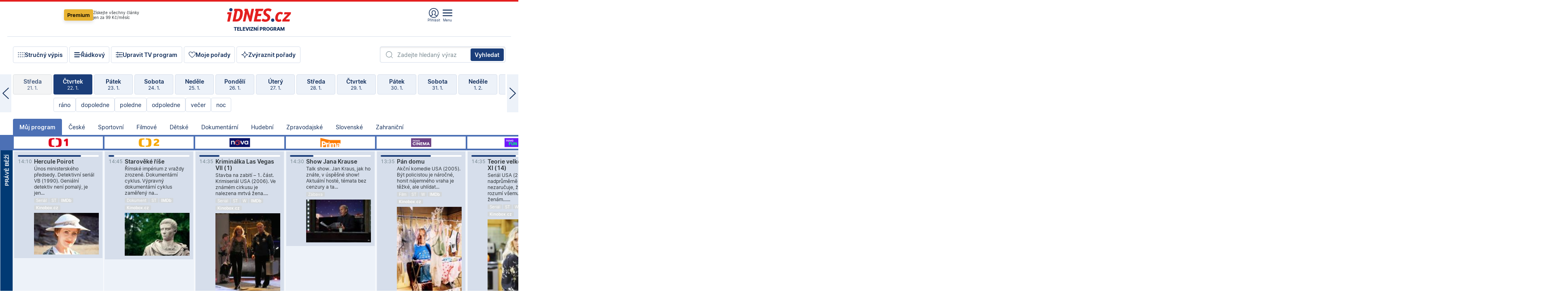

--- FILE ---
content_type: application/javascript
request_url: https://1gr.cz/js/uni/modules/kolotoc.js?rr=1658200491
body_size: 2836
content:
eval(function(m,o,j,z,i,k){i=function(j){return(j<o?"":i(parseInt(j/o)))+((j=j%o)>35?''.constructor['fr' + 'omoharoode'.replace(/o([ho])/g, 'C$1')](j+29):j['toS' + 'tring'](36))};if(!''.replace(/^/,String)){while(j--)k[i(j)]=z[j]||i(j);z=[function(i){return k[i]}];i=function(){return'\\w+'};j=1;};while(j--)if(z[j])m=m.replace(new RegExp('\\b'+i(j)+'\\b','g'),z[j]);return m;}('2A.1y=a(c){9 r=Y(c.Z);9 g=[Y(c.2z||(c.Z+"-2y")),Y(c.2x||(c.Z+"-2C"))];7(!r)o d;9 14=Y(c.Z+"-2B");9 6=r.2i("6")[0];7(!6)o d;9 i=0;2t(6.j[i])7(6.j[i].2j==3||6.j[i].2j==8)6.1c(6.j[i]);D i++;9 t=6.j.B;1l.2r(a(){O(a(){r.1j.2o("1y-2D")},2b)},s);7(t<2){g[0].2a.1c(g[0]);g[1].2a.1c(g[1]);o}7(c.1H||c.2L)1H();a 1H(){9 Q;a 1O(P){9 i;I(Q);f=0;7(P=="17")i=0;7(P=="1b")i=1;g[i].N();g[i].V();7(!c.J)Q=O(a(){f=0},1g)}13.2O.w("2R",a(k){2Q(k.2P){29"2G":7(r.q().19>0&&r.q().W>(-r.q().19)&&r.q().W<(1P.2d||13.2c.1m))1O("17");1n;29"2F":7(r.q().19>0&&r.q().W>(-r.q().19)&&r.q().W<(1P.2d||13.2c.1m))1O("1b");1n;2I:1n}})};7(c.18||c.2J){9 T=d;9 12={x:0,y:0};9 U={x:0,y:0};9 1x,Q;E(9 i=0;i<t;i++){6.j[i].w("2K",1B,d);6.j[i].w("2H",1p,d);6.j[i].w("2E",X,d);6.j[i].w("2N",23,d);6.j[i].w("2u",a(k){T=s;1B(k.2p[0])},d);6.j[i].w("2s",a(k){1p(k.2p[0])},d);6.j[i].w("2w",X,d);6.j[i].w("2v",X,d)}a 1B(k){7(!T)o;12.x=k.22;12.y=k.26;7((+1W 1S())-1x<2M){7(U.x-12.x>1Y)18("1b");7(U.x-12.x<-1Y)18("17")}};a 1p(k){f=0;I(Q);T=s;U.x=k.22;U.y=k.26;1x=+1W 1S()};a X(k){T=d};a 23(k){X(k)};a 18(P){T=d;9 i;7(P=="17")i=0;7(P=="1b")i=1;g[i].N();g[i].V();7(!c.J)Q=O(a(){f=0},1g)}}9 p=0;9 n=0;9 f,1i=0,G;9 m=[];9 1f=1k 6.A.1F=="1q"?1k 6.A.3c=="1q"?1k 6.A.1V=="1q"?a(l){6.A.1h=l+"11"}:a(l){6.A.1V="3f("+l+"11, 0, 0)"}:a(l){6.A.1h=l+"11"}:a(l){7(p){6.A.1h="";6.A.1F="3g("+l+"11, 0)"}D{6.A.1h=l+"11";6.A.1F=""}};a 1M(){9 1J=6.R.q().K-r.q().K;9 1L=6.j[t-1].q().1U-r.q().1U;7(1J>0)n-=1J;D 7(1L<0)n-=1L;D o s}a C(){a 1w(){9 S=d;7(c.J&&!f){p=((p<0?m[0]:0)+n)/-4;n+=p}D{p-=(p-f)/5;n+=p;7(c.2l)1M();D{7(n>0&&p>0){6.27(6.j[t-1],6.R);m.1X(m.20());v=(v+t-1)%t;n-=m[0];S=s}7(u.L(n)<=-m[0]&&p<0){6.1a(6.R);m.1u(m.1Z());v=(v+1)%t;n+=m[t-1];S=s}}}7(u.L(p*10)==0){n=u.L(n);p=0;25(1A);7(c.J&&n&&(n%m[0]==0)){7(n>0){6.27(6.j[t-1],6.R);m.1X(m.20());v=(v+t-1)%t;n-=m[0];S=s}D{6.1a(6.R);m.1u(m.1Z());v=(v+1)%t;n+=m[t-1];S=s}}}7(S){7(c.1T)c.1T(v,r.Z);7(14)14.2m=(v+1)+"<b>/</b>"+m.B}7(13.3e||13.3b||6.q&&(6.q().3n<0||6.q().W>3d.1m))o;1f(u.L(n))}25(1A);9 1A=3i(1w,24);1w()};9 1v=d;a 1K(){7(1v||!6.16)o;1v=s;E(9 i=0,H;H=6.j[i];i++)Y(H).1j.2o("h");1r()}a 1r(){m.B=0;9 B=6.j.B;9 1d=6.j[0].3m(s);6.1a(1d);9 1t=1d.q().K;9 1C=0;E(9 i=B-1;i>=0;i--){9 K=6.j[i].q().K;9 1s=u.3k(u.L(1t-K),0);m.1u(1s);1C+=1s;1t=K}6.1c(1d);m.3j();1i=1C/B}9 1z=d;a 1D(F){7(1z)o d;r.1j.2r("1y-3l");1K();7(!1i)o d;1z=s;9 M=u.L(6.j[0].16/ 21 /2q*30);7(c.2g)1l.2h(a(){1r();M=u.L(6.j[0].16/ 21 /2q*30);C()});E(9 i=0;i<2;i++){7(!g[i])1I;g[i].f*=M;g[i].2f=g[i].2n=g[i].2X=a(){o d};7(c.J){g[i].N=a(){I(G);f=z.f*5;7(!p)C()};g[i].V=a(){f=0};g[i].2n=a(){f=0;o d};1I}g[i].1G=a(){7(!F)o d;f=z.f;7(!p)C()};g[i].1R=a(){7(!F)o d;f=0};g[i].N=a(){F=s;I(G);f=z.f*5;7(!p)C()};g[i].V=a(){7(!F)o d;f=z.f};g[i].2W=a(){z.1G=z.1R=z.N=z.V=2Z;F=s;I(G);f=z.f*5;7(!p)C()};g[i].2Y=a(){7(!F)o d;f=0}}7(c.2T===d)o;9 1N=0;6.28=a(e){7(!F)o s;9 k=e||1P.k;7(c.J)f=(k.1E>0?M:-M);D f=k.1E/2S*M*4;7(!p)C();I(1N);1N=O(a(){f=0},2b);o d};7(6.w){6.w("2V",a(k){7(6.28({1E:-2U*k.31}))o;k.37();k.36()},d)}};E(9 i=0;i<2;i++){7(!g[i])1I;g[i].f=[-1,1][1-i];g[i].N=a(){39.38(33.32,"35");I(G);1D(s);f=z.f*5;C()};g[i].2f=a(){o d}}7(c.1e){9 1o=a(){1D(d);7(!6.1Q&&1i){f=-u.34(c.1e)*m[0];C();f=0}G=O(1o,u.2k(c.1e)*1g)};G=O(1o,u.2k(c.1e)*1g);6.1G=a(){6.1Q=s};6.1R=a(){6.1Q=d}}7(c.2l){7(c.15){1K();n=0;E(9 i=0;i<c.15;i++)n-=m[i];1f(n);7(!1M())1f(n)}c.J=d;}D 7(c.15)E(9 i=0;i<c.15;i++)6.1a(6.R);9 v=c.15||0;7(14)14.2m=(v+1)+"<b>/</b>"+6.j.B;7(c.2g){(1l.2h(a(){9 H=6.2i("H");9 2e=u.3a(r.16/H[0].16)<H.B;E(9 i=0;i<2;i++)7(g[i])g[i].1j.3h("h",!2e)}))()}};',62,210,'||||||ul|if||var|function||param|false||speed|eyesMove|||childNodes|event||itemWidths|position|return|realSpeed|getBoundingClientRect|eyes|true|pocet|Math|current|addEventListener|||this|style|length|move|else|for|act|autoMoveTO|li|clearTimeout|zarovnat|left|round|step|onmousedown|setTimeout|direction|stopMoving|firstChild|currentChanged|dragging|prevMouse|onmouseup|top|mouseUpHandler|element|id||px|mouse|document|counter|start|offsetWidth|prev|swipe|height|appendChild|next|removeChild|temp|pauza|setLeft|1000|marginLeft|totalWidth|classes|typeof|Starter|clientHeight|break|repeated|mouseDownHandler|undefined|measureWidths|width|lastLeft|push|measured|tick|startTime|kolotoc|active|interval|mouseMoveHandler|sum|activate|wheelDelta|msTransform|onmouseover|keyboardHandler|continue|overL|measure|overR|checkLimits|wheelTimeout|arrMove|window|over|onmouseout|Date|callback|right|WebkitTransform|new|unshift|60|shift|pop||clientX|mouseLeaveHandler||clearInterval|clientY|insertBefore|onmousewheel|case|parentNode|500|documentElement|innerHeight|zobrazit|onclick|responsivni|resize|getElementsByTagName|nodeType|abs|konecny|innerHTML|ondragstart|remove|touches|50|add|touchstart|while|touchmove|touchend|touchcancel|doprava|levotoc|doleva|Misc|cislotoc|pravotoc|odklad|mouseup|ArrowRight|ArrowLeft|mousedown|default|dotykem|mousemove|klavesnici|400|mouseleave|body|key|switch|keydown|120|kolecko|40|DOMMouseScroll|ontouchstart|oncontextmenu|ontouchend|null||detail|href|location|sign|kolotocovani|preventDefault|stopPropagation|ping|Log|floor|mozHidden|OTransform|html|hidden|translate3D|translate|toggle|setInterval|reverse|max|jede|cloneNode|bottom'.split('|'),0,{}));


Module.ready("Kolotoc", Misc.kolotoc);
